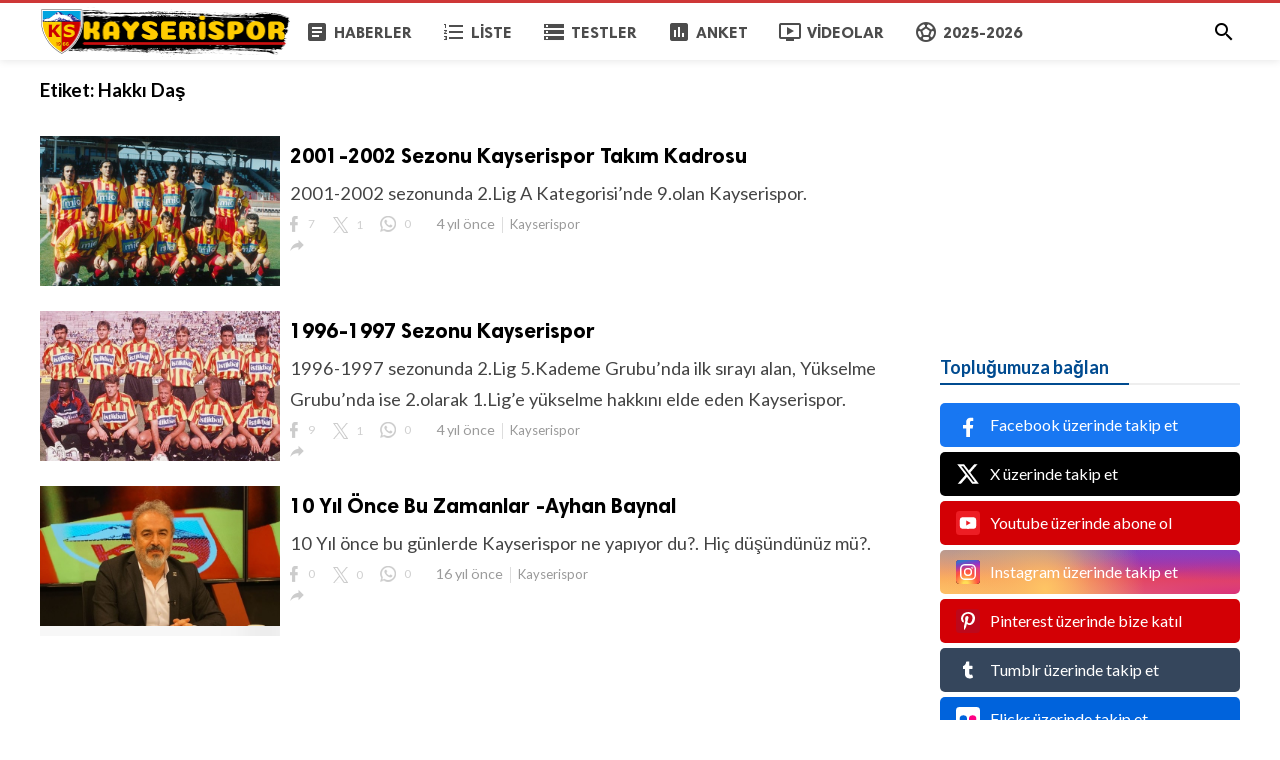

--- FILE ---
content_type: text/html; charset=UTF-8
request_url: https://www.kayserispor.org/tag/hakki-das
body_size: 3941
content:
<!doctype html>
<html lang="tr">
<head>
    <title>Hakkı Daş | KAYSERİSPOR.ORG</title>
<meta http-equiv="Content-Type" content="text/html; charset=utf-8" />
<meta name="viewport" content="width=device-width, minimum-scale=1.0, maximum-scale=1.0, user-scalable=no" />
<meta name="description" content="Hakkı Daş" />
<meta name="keywords" content="Kayserispor, Erciyesspor, Ayhan Baynal, forum, Kayseri, Futbol, Süper Lig" />
<meta property="fb:app_id" content="882734638495130" />
<meta property="og:type" content="website" />
<meta property="og:site_name" content="KAYSERİSPOR.ORG" />
<meta property="og:title" content="Hakkı Daş | KAYSERİSPOR.ORG" />
<meta property="og:description" content="Hakkı Daş" />
<meta property="og:url" content="https://www.kayserispor.org" />
<meta property="og:locale" content="tr_TR">
<meta property="og:image" content="https://www.kayserispor.org/upload/logo.png" />
<meta name="twitter:card" content="summary_large_image" />
<meta name="twitter:site" content="KAYSERİSPOR.ORG" />
<meta name="twitter:title" content="Hakkı Daş | KAYSERİSPOR.ORG" />
<meta name="twitter:url" content="https://www.kayserispor.org" />
<meta name="twitter:description" content="Hakkı Daş" />
<meta name="twitter:image" content="https://www.kayserispor.org/upload/logo.png" />
<link rel="shortcut icon" href="https://www.kayserispor.org/upload/favicon.png" />

    <link
    href="https://fonts.googleapis.com/css?family=Lato:400,500,500italic,600,700&amp;subset=latin,latin-ext"
    rel='stylesheet' type='text/css' />
<link href="https://fonts.googleapis.com/icon?family=Material+Icons" rel="stylesheet" />
<link type="text/css" rel="stylesheet" href="https://www.kayserispor.org/assets/css/plugins.css?v=4.9.9" />
<link type="text/css" rel="stylesheet" href="https://www.kayserispor.org/assets/css/application.css?v=4.9.9" />

    <style>
body {font-family: 'Lato', Helvetica, Arial, sans-serif;}
    .header__appbar {  border-top: 3px solid #ce3737!important;}
    .header__appbar--left__menu__list__item > a:hover{color: #fcbd00!important;}
    .header__appbar--left__menu__list__item > a:hover > i{color: #fcbd00!important;}
    .button.button-create i {color: #fcbd00!important;}
    .button.button-create:hover {background: #ce3737!important;color: !important;}
.header__appbar--left__logo,
.header__appbar--left__logo a,
.header__appbar--left__logo img{
 width: 250px;
 max-width: 250px;
}
.footer-bottom .footer-site-logo{
 width: 250px;
 max-width: 250px;
}
</style>

    
    </head>
<body class="">
<header class="header">
    <div class="header__searchbar">
        <div class="header__searchbar__container">
            <form action="https://www.kayserispor.org/search" method="get">
                <input class="header__searchbar__container__input" id="search" type="search" required="" name="q"
                    placeholder="Ara:" autocomplete="off">
                <label class="header__searchbar__container__close material-button material-button--icon ripple"
                    for="search"><i class="material-icons">&#xE5CD;</i></label>
            </form>
        </div>
    </div>
    <div class="header__appbar">
        <div class="container">
            <div class="header__appbar--left">
                <div class="header__appbar--left__nav visible-mobile">
                    <i class="material-icons">menu</i>
                </div>
                <div class="header__appbar--left__logo">
                    <a href="https://www.kayserispor.org">
     <img class="site-logo" src="https://www.kayserispor.org/upload/logo.png" alt="KAYSERİSPOR.ORG">
</a>
                </div>
                <div class="header__appbar--left__menu hide-mobile">
                    <ul class="level_root header__appbar--left__menu__list">
    <li data-id="1" class="menu_item header__appbar--left__menu__list__item ">
                <a href="https://www.kayserispor.org/haberler" class="menu-link  ripple"
                target="_self">
        <span class="menu-icon "><i class="material-icons"><span class="material-icons"> article </span></i></span>
    <span class="menu-title ">Haberler</span>
    </a>
    </li>
    <li data-id="3" class="menu_item header__appbar--left__menu__list__item ">
                <a href="https://www.kayserispor.org/liste" class="menu-link  ripple"
                target="_self">
        <span class="menu-icon "><i class="material-icons"><span class="material-icons"> format_list_numbered </span></i></span>
    <span class="menu-title ">Liste</span>
    </a>
    </li>
    <li data-id="5" class="menu_item header__appbar--left__menu__list__item ">
                <a href="https://www.kayserispor.org/quizzes" class="menu-link  ripple"
                target="_self">
        <span class="menu-icon "><i class="material-icons"><span class="material-icons"> storage </span></i></span>
    <span class="menu-title ">Testler</span>
    </a>
    </li>
    <li data-id="7" class="menu_item header__appbar--left__menu__list__item ">
                <a href="https://www.kayserispor.org/anketler" class="menu-link  ripple"
                target="_self">
        <span class="menu-icon "><i class="material-icons"><span class="material-icons"> poll </span></i></span>
    <span class="menu-title ">Anket</span>
    </a>
    </li>
    <li data-id="9" class="menu_item header__appbar--left__menu__list__item ">
                <a href="https://www.kayserispor.org/videolar" class="menu-link  ripple"
                target="_self">
        <span class="menu-icon "><i class="material-icons"><span class="material-icons"> ondemand_video </span></i></span>
    <span class="menu-title ">Videolar</span>
    </a>
    </li>
    <li data-id="25" class="menu_item header__appbar--left__menu__list__item ">
                <a href="https://www.kayserispor.org/kayserispor" class="menu-link  ripple"
                target="_self">
        <span class="menu-icon "><i class="material-icons"><span class="material-icons"> sports_soccer </span></i></span>
    <span class="menu-title ">2025-2026</span>
    </a>
    </li>
    </ul>

                </div>
            </div>
            <div class="header__appbar--right">
               <div class="header__appbar--right__search">
    <div class="header__appbar--right__search__button material-button material-button--icon ripple">
        <i class="material-icons">&#xE8B6;</i>
    </div>
</div>
                <div class="header__appbar--right__notice">
                                    </div>
                            </div>
        </div>
    </div>
</header>
<div class="drawer">
    <div class="drawer__header clearfix">
        <div class="drawer__header__logo">
            <a href="https://www.kayserispor.org">
     <img class="site-logo" src="https://www.kayserispor.org/upload/logo.png" alt="KAYSERİSPOR.ORG">
</a>
        </div>
        <span class="drawer__header__close"><i class="material-icons">&#xE408;</i></span>
    </div>

    <ul class="drawer__menu clearfix">
        <li class="drawer__menu__item drawer__menu__item--active">
            <a class="drawer__menu__item__link" href="https://www.kayserispor.org">
                <span class="drawer__menu__item__icon"><i class="material-icons">&#xE88A;</i></span>
                <span class="drawer__menu__item__title">Anasayfa</span>
            </a>
        </li>

        <li data-id="2" class="menu_item drawer__menu__item clearfix ">
                <a href="https://www.kayserispor.org/haberler" class="menu-link drawer__menu__item__link ripple"
                target="_self">
        <span class="menu-icon drawer__menu__item__icon"><i class="material-icons"><span class="material-icons"> article </span></i></span>
    <span class="menu-title drawer__menu__item__title">Haberler</span>
    </a>
    </li>
    <li data-id="4" class="menu_item drawer__menu__item clearfix ">
                <a href="https://www.kayserispor.org/liste" class="menu-link drawer__menu__item__link ripple"
                target="_self">
        <span class="menu-icon drawer__menu__item__icon"><i class="material-icons"><span class="material-icons"> format_list_numbered </span></i></span>
    <span class="menu-title drawer__menu__item__title">Liste</span>
    </a>
    </li>
    <li data-id="6" class="menu_item drawer__menu__item clearfix ">
                <a href="https://www.kayserispor.org/quizzes" class="menu-link drawer__menu__item__link ripple"
                target="_self">
        <span class="menu-icon drawer__menu__item__icon"><i class="material-icons"><span class="material-icons"> storage </span></i></span>
    <span class="menu-title drawer__menu__item__title">Testler</span>
    </a>
    </li>
    <li data-id="8" class="menu_item drawer__menu__item clearfix ">
                <a href="https://www.kayserispor.org/anketler" class="menu-link drawer__menu__item__link ripple"
                target="_self">
        <span class="menu-icon drawer__menu__item__icon"><i class="material-icons"><span class="material-icons"> poll </span></i></span>
    <span class="menu-title drawer__menu__item__title">Anketler</span>
    </a>
    </li>
    <li data-id="10" class="menu_item drawer__menu__item clearfix ">
                <a href="https://www.kayserispor.org/videolar" class="menu-link drawer__menu__item__link ripple"
                target="_self">
        <span class="menu-icon drawer__menu__item__icon"><i class="material-icons"><span class="material-icons"> ondemand_video </span></i></span>
    <span class="menu-title drawer__menu__item__title">Videolar</span>
    </a>
    </li>
    <li data-id="21" class="menu_item drawer__menu__item clearfix ">
                <a href="https://www.kayserispor.org/kayserispor" class="menu-link drawer__menu__item__link ripple"
                target="_self">
        <span class="menu-icon drawer__menu__item__icon"><i class="material-icons"><span class="material-icons"> sports_soccer </span></i></span>
    <span class="menu-title drawer__menu__item__title">2023-2024</span>
    </a>
    </li>


        <li class=" drawer__menu__item--border">
           <div class="reaction-emojis">
                <a href="https://www.kayserispor.org/reactions/Begendim" title="Beğendim">
        <img alt="Beğendim" src="https://www.kayserispor.org/upload/media/6619b88c8d969-bdim.png" width="42" height="42">
    </a>
        <a href="https://www.kayserispor.org/reactions/Begenmedim" title="Beğenmedim">
        <img alt="Beğenmedim" src="https://www.kayserispor.org/upload/media/6619b8b7efe42-2.png" width="42" height="42">
    </a>
        </div>
        </li>
    </ul>

    <div class="footer-left">
        <div class="footer-menu clearfix">
            <ul class="level_root ">
    <li data-id="19" class="menu_item footer-menu__item ">
                <a href="http://kayserispor.org/haberler" class="menu-link  ripple"
                target="_self">
        <span class="menu-icon "><i class="material-icons"><span class="material-icons"> article </span></i></span>
    <span class="menu-title ">Haberler</span>
    </a>
    </li>
    <li data-id="27" class="menu_item footer-menu__item ">
                <a href="https://www.kayserispor.org/kayserispor" class="menu-link  ripple"
                target="_self">
        <span class="menu-icon "><i class="material-icons"><span class="material-icons"> sports_soccer </span></i></span>
    <span class="menu-title ">2023-2024</span>
    </a>
    </li>
    </ul>
        </div>
        <div class="footer-copyright clearfix">
            Copyright © 2026 KAYSERİSPOR.ORG. Tüm Hakları Saklıdır.
        </div>
    </div>
</div>

<div class="buzz-container">
    <div class="global-container container">
        <div class="content">
            <div class="content-title"><h3>Etiket: <span> Hakkı Daş</span></h3></div>
            <div class="content-body clearfix">
                <div class="content-body__detail">
                                            <div class="content-timeline__list">
                                                            <div class="content-timeline__item is-active large">
    <div class="content-timeline--right">
        <div class="content-timeline__link clearfix">
            <div class="content-timeline__media">
                <figure class="content-timeline__media__image">
                    <a href="https://www.kayserispor.org/nostalji-foto-galeri/kayserispor-2001-2002-sezonu-kadrosu" title="2001-2002 Sezonu Kayserispor Takım Kadrosu">
                        <img src="https://www.kayserispor.org/assets/images/preloader.gif"
                            data-src="https://www.kayserispor.org/upload/media/posts/2021-03/07/kayserispor-2001-2002-sezonu-kadrosu_1615117303-s.jpg" class="lazyload"
                            alt="2001-2002 Sezonu Kayserispor Takım Kadrosu" width="262" height="147">
                    </a>
                </figure>
            </div>
            <div class="content-timeline__detail">
                <div class="content-timeline__detail__container">
                    <a href="https://www.kayserispor.org/nostalji-foto-galeri/kayserispor-2001-2002-sezonu-kadrosu" title="2001-2002 Sezonu Kayserispor Takım Kadrosu">
                        <h3 class="content-timeline__detail__title">2001-2002 Sezonu Kayserispor Takım Kadrosu</h3>
                    </a>
                    <div class="content-timeline__detail--top">
                        <p class="content-timeline__detail__desc">2001-2002 sezonunda 2.Lig A Kategorisi’nde 9.olan Kayserispor.</p>
                    </div>
                    <div class="content-timeline__detail--bottom">
                        <div class="content-timeline__detail__date share_counts">
                            <span class="facebook">
                                <div class="buzz-icon buzz-facebook"></div>
                                7
                            </span>
                            <span class="twitter">
                                <div class="buzz-icon buzz-twitter"></div>
                                1
                            </span>
                            <span class="whatsapp">
                                <div class="buzz-icon buzz-whatsapp"></div>
                                0
                            </span>
                        </div>

                        <div class="content-timeline__detail__date">
                            4 yıl önce
                        </div>

                                                    <a class="content-timeline__detail__author hide-phone"
                                href="https://www.kayserispor.org/profile/kayserispor" title="Kayserispor">
                                Kayserispor</a>
                        
                        <div class="content-timeline__detail__social-media">
                            <span class="has-dropdown" data-target="share-dropdown--5656"
                                data-align="left-bottom"><i class="material-icons"></i></span>
                            <div class="share-dropdown share-dropdown--5656  dropdown-container">
                                <ul>
                                    <li class="dropdown-container__item ripple buzz-share-button has-ripple"
                                        data-share-type="facebook" data-type="news" data-id="5656"
                                        data-post-url="https://www.kayserispor.org/post-share" data-title="2001-2002 Sezonu Kayserispor Takım Kadrosu"
                                        data-sef="https://www.kayserispor.org/nostalji-foto-galeri/kayserispor-2001-2002-sezonu-kadrosu">
                                        <span class="share-dropdown__icon share-dropdown__icon--facebook"></span>
                                        <span class="share-dropdown__title">Facebook</span>
                                    </li>
                                    <li class="dropdown-container__item ripple buzz-share-button has-ripple"
                                        data-share-type="twitter" data-type="news" data-id="5656"
                                        data-post-url="https://www.kayserispor.org/post-share" data-title="2001-2002 Sezonu Kayserispor Takım Kadrosu"
                                        data-sef="https://www.kayserispor.org/nostalji-foto-galeri/kayserispor-2001-2002-sezonu-kadrosu">
                                        <span class="share-dropdown__icon share-dropdown__icon--twitter"></span>
                                        <span class="share-dropdown__title">Twitter</span>
                                    </li>
                                    <li class="dropdown-container__item ripple buzz-share-button has-ripple"
                                        data-share-type="whatsapp" data-type="news" data-id="5656"
                                        data-post-url="https://www.kayserispor.org/post-share" data-title="2001-2002 Sezonu Kayserispor Takım Kadrosu"
                                        data-sef="https://www.kayserispor.org/nostalji-foto-galeri/kayserispor-2001-2002-sezonu-kadrosu">
                                        <span class="share-dropdown__icon share-dropdown__icon--whatsapp"></span>
                                        <span class="share-dropdown__title">Whatsapp</span>
                                    </li>
                                    <li class="dropdown-container__item ripple buzz-share-button has-ripple"
                                        data-share-type="mail" data-type="news" data-id="5656"
                                        data-post-url="https://www.kayserispor.org/post-share" data-title="2001-2002 Sezonu Kayserispor Takım Kadrosu"
                                        data-sef="https://www.kayserispor.org/nostalji-foto-galeri/kayserispor-2001-2002-sezonu-kadrosu">
                                        <span class="share-dropdown__icon share-dropdown__icon--mail"></span>
                                        <span class="share-dropdown__title">Email</span>
                                    </li>
                                </ul>
                            </div>
                        </div>
                    </div>
                </div>
            </div>
        </div>
    </div>
</div>
                                                            <div class="content-timeline__item is-active large">
    <div class="content-timeline--right">
        <div class="content-timeline__link clearfix">
            <div class="content-timeline__media">
                <figure class="content-timeline__media__image">
                    <a href="https://www.kayserispor.org/nostalji-foto-galeri/1996-1997-sezonu-kayserispor" title="1996-1997 Sezonu Kayserispor">
                        <img src="https://www.kayserispor.org/assets/images/preloader.gif"
                            data-src="https://www.kayserispor.org/upload/media/posts/2021-04/15/1996-1997-sezonu-kayserispor_1618440379-s.jpg" class="lazyload"
                            alt="1996-1997 Sezonu Kayserispor" width="262" height="147">
                    </a>
                </figure>
            </div>
            <div class="content-timeline__detail">
                <div class="content-timeline__detail__container">
                    <a href="https://www.kayserispor.org/nostalji-foto-galeri/1996-1997-sezonu-kayserispor" title="1996-1997 Sezonu Kayserispor">
                        <h3 class="content-timeline__detail__title">1996-1997 Sezonu Kayserispor</h3>
                    </a>
                    <div class="content-timeline__detail--top">
                        <p class="content-timeline__detail__desc">1996-1997 sezonunda 2.Lig 5.Kademe Grubu’nda ilk sırayı alan, Yükselme Grubu’nda ise 2.olarak 1.Lig’e yükselme hakkını elde eden Kayserispor.</p>
                    </div>
                    <div class="content-timeline__detail--bottom">
                        <div class="content-timeline__detail__date share_counts">
                            <span class="facebook">
                                <div class="buzz-icon buzz-facebook"></div>
                                9
                            </span>
                            <span class="twitter">
                                <div class="buzz-icon buzz-twitter"></div>
                                1
                            </span>
                            <span class="whatsapp">
                                <div class="buzz-icon buzz-whatsapp"></div>
                                0
                            </span>
                        </div>

                        <div class="content-timeline__detail__date">
                            4 yıl önce
                        </div>

                                                    <a class="content-timeline__detail__author hide-phone"
                                href="https://www.kayserispor.org/profile/kayserispor" title="Kayserispor">
                                Kayserispor</a>
                        
                        <div class="content-timeline__detail__social-media">
                            <span class="has-dropdown" data-target="share-dropdown--6058"
                                data-align="left-bottom"><i class="material-icons"></i></span>
                            <div class="share-dropdown share-dropdown--6058  dropdown-container">
                                <ul>
                                    <li class="dropdown-container__item ripple buzz-share-button has-ripple"
                                        data-share-type="facebook" data-type="news" data-id="6058"
                                        data-post-url="https://www.kayserispor.org/post-share" data-title="1996-1997 Sezonu Kayserispor"
                                        data-sef="https://www.kayserispor.org/nostalji-foto-galeri/1996-1997-sezonu-kayserispor">
                                        <span class="share-dropdown__icon share-dropdown__icon--facebook"></span>
                                        <span class="share-dropdown__title">Facebook</span>
                                    </li>
                                    <li class="dropdown-container__item ripple buzz-share-button has-ripple"
                                        data-share-type="twitter" data-type="news" data-id="6058"
                                        data-post-url="https://www.kayserispor.org/post-share" data-title="1996-1997 Sezonu Kayserispor"
                                        data-sef="https://www.kayserispor.org/nostalji-foto-galeri/1996-1997-sezonu-kayserispor">
                                        <span class="share-dropdown__icon share-dropdown__icon--twitter"></span>
                                        <span class="share-dropdown__title">Twitter</span>
                                    </li>
                                    <li class="dropdown-container__item ripple buzz-share-button has-ripple"
                                        data-share-type="whatsapp" data-type="news" data-id="6058"
                                        data-post-url="https://www.kayserispor.org/post-share" data-title="1996-1997 Sezonu Kayserispor"
                                        data-sef="https://www.kayserispor.org/nostalji-foto-galeri/1996-1997-sezonu-kayserispor">
                                        <span class="share-dropdown__icon share-dropdown__icon--whatsapp"></span>
                                        <span class="share-dropdown__title">Whatsapp</span>
                                    </li>
                                    <li class="dropdown-container__item ripple buzz-share-button has-ripple"
                                        data-share-type="mail" data-type="news" data-id="6058"
                                        data-post-url="https://www.kayserispor.org/post-share" data-title="1996-1997 Sezonu Kayserispor"
                                        data-sef="https://www.kayserispor.org/nostalji-foto-galeri/1996-1997-sezonu-kayserispor">
                                        <span class="share-dropdown__icon share-dropdown__icon--mail"></span>
                                        <span class="share-dropdown__title">Email</span>
                                    </li>
                                </ul>
                            </div>
                        </div>
                    </div>
                </div>
            </div>
        </div>
    </div>
</div>
                                                            <div class="content-timeline__item is-active large">
    <div class="content-timeline--right">
        <div class="content-timeline__link clearfix">
            <div class="content-timeline__media">
                <figure class="content-timeline__media__image">
                    <a href="https://www.kayserispor.org/koseyazilari/10-yil-once-bu-zamanlar-ayhan-baynal" title="10 Yıl Önce Bu Zamanlar -Ayhan Baynal">
                        <img src="https://www.kayserispor.org/assets/images/preloader.gif"
                            data-src="https://www.kayserispor.org/upload/media/posts/2021-03/14/10-yil-once-bu-zamanlar-ayhan-baynal_1615751846-s.jpg" class="lazyload"
                            alt="10 Yıl Önce Bu Zamanlar -Ayhan Baynal" width="262" height="147">
                    </a>
                </figure>
            </div>
            <div class="content-timeline__detail">
                <div class="content-timeline__detail__container">
                    <a href="https://www.kayserispor.org/koseyazilari/10-yil-once-bu-zamanlar-ayhan-baynal" title="10 Yıl Önce Bu Zamanlar -Ayhan Baynal">
                        <h3 class="content-timeline__detail__title">10 Yıl Önce Bu Zamanlar -Ayhan Baynal</h3>
                    </a>
                    <div class="content-timeline__detail--top">
                        <p class="content-timeline__detail__desc">10 Yıl önce bu günlerde Kayserispor ne yapıyor du?.
Hiç düşündünüz mü?.</p>
                    </div>
                    <div class="content-timeline__detail--bottom">
                        <div class="content-timeline__detail__date share_counts">
                            <span class="facebook">
                                <div class="buzz-icon buzz-facebook"></div>
                                0
                            </span>
                            <span class="twitter">
                                <div class="buzz-icon buzz-twitter"></div>
                                0
                            </span>
                            <span class="whatsapp">
                                <div class="buzz-icon buzz-whatsapp"></div>
                                0
                            </span>
                        </div>

                        <div class="content-timeline__detail__date">
                            16 yıl önce
                        </div>

                                                    <a class="content-timeline__detail__author hide-phone"
                                href="https://www.kayserispor.org/profile/kayserispor" title="Kayserispor">
                                Kayserispor</a>
                        
                        <div class="content-timeline__detail__social-media">
                            <span class="has-dropdown" data-target="share-dropdown--587"
                                data-align="left-bottom"><i class="material-icons"></i></span>
                            <div class="share-dropdown share-dropdown--587  dropdown-container">
                                <ul>
                                    <li class="dropdown-container__item ripple buzz-share-button has-ripple"
                                        data-share-type="facebook" data-type="news" data-id="587"
                                        data-post-url="https://www.kayserispor.org/post-share" data-title="10 Yıl Önce Bu Zamanlar -Ayhan Baynal"
                                        data-sef="https://www.kayserispor.org/koseyazilari/10-yil-once-bu-zamanlar-ayhan-baynal">
                                        <span class="share-dropdown__icon share-dropdown__icon--facebook"></span>
                                        <span class="share-dropdown__title">Facebook</span>
                                    </li>
                                    <li class="dropdown-container__item ripple buzz-share-button has-ripple"
                                        data-share-type="twitter" data-type="news" data-id="587"
                                        data-post-url="https://www.kayserispor.org/post-share" data-title="10 Yıl Önce Bu Zamanlar -Ayhan Baynal"
                                        data-sef="https://www.kayserispor.org/koseyazilari/10-yil-once-bu-zamanlar-ayhan-baynal">
                                        <span class="share-dropdown__icon share-dropdown__icon--twitter"></span>
                                        <span class="share-dropdown__title">Twitter</span>
                                    </li>
                                    <li class="dropdown-container__item ripple buzz-share-button has-ripple"
                                        data-share-type="whatsapp" data-type="news" data-id="587"
                                        data-post-url="https://www.kayserispor.org/post-share" data-title="10 Yıl Önce Bu Zamanlar -Ayhan Baynal"
                                        data-sef="https://www.kayserispor.org/koseyazilari/10-yil-once-bu-zamanlar-ayhan-baynal">
                                        <span class="share-dropdown__icon share-dropdown__icon--whatsapp"></span>
                                        <span class="share-dropdown__title">Whatsapp</span>
                                    </li>
                                    <li class="dropdown-container__item ripple buzz-share-button has-ripple"
                                        data-share-type="mail" data-type="news" data-id="587"
                                        data-post-url="https://www.kayserispor.org/post-share" data-title="10 Yıl Önce Bu Zamanlar -Ayhan Baynal"
                                        data-sef="https://www.kayserispor.org/koseyazilari/10-yil-once-bu-zamanlar-ayhan-baynal">
                                        <span class="share-dropdown__icon share-dropdown__icon--mail"></span>
                                        <span class="share-dropdown__title">Email</span>
                                    </li>
                                </ul>
                            </div>
                        </div>
                    </div>
                </div>
            </div>
        </div>
    </div>
</div>
                                                    </div>
                        <div class="center-elements">
                            
                        </div>
                                    </div>
            </div>
        </div>
        <div class="sidebar info-sidebar hide-mobile">
            <div class="clearfix"> </div>
    <div class="ads clearfix" >
                   <div class="show-web visible-mobile">
                <script async src="https://pagead2.googlesyndication.com/pagead/js/adsbygoogle.js?client=ca-pub-1505176955089853"
     crossorigin="anonymous"></script>

<script async src="//pagead2.googlesyndication.com/pagead/js/adsbygoogle.js"></script>
<ins class="adsbygoogle"
     style="display:inline-block;width:300px;height:250px"
     data-ad-client="ca-pub-1505176955089853"
     data-ad-slot="7405927473" ></ins>
<script>
(adsbygoogle = window.adsbygoogle || []).push({});
</script>
           </div>
            </div>
    <div class="clearfix"> </div>

            <div class="sidebar-block clearfix">
        <div class="colheader sea">
            <h3 class="header-title">Topluğumuza bağlan</h3>
        </div>
        <div class="social_links">
                            <a href="https://www.facebook.com/kayserisporsayfasi" class="social-facebook" target="_blank" rel="nofollow">
                                        <img width="24px" height="24px" src="https://www.kayserispor.org/assets/images/social_icons/facebook.svg" alt="Facebook üzerinde takip et" />
                    <span>Facebook üzerinde takip et</span>
                </a>
                            <a href="http://www.twitter.com/kayserispor" class="social-twitter" target="_blank" rel="nofollow">
                                        <img width="24px" height="24px" src="https://www.kayserispor.org/assets/images/social_icons/x.svg" alt="X üzerinde takip et" />
                    <span>X üzerinde takip et</span>
                </a>
                            <a href="http://www.youtube.com/kayserisporvideo" class="social-youtube" target="_blank" rel="nofollow">
                                        <img width="24px" height="24px" src="https://www.kayserispor.org/assets/images/social_icons/youtube.svg" alt="Youtube üzerinde abone ol" />
                    <span>Youtube üzerinde abone ol</span>
                </a>
                            <a href="" class="social-instagram" target="_blank" rel="nofollow">
                                        <img width="24px" height="24px" src="https://www.kayserispor.org/assets/images/social_icons/instagram.svg" alt="Instagram üzerinde takip et" />
                    <span>Instagram üzerinde takip et</span>
                </a>
                            <a href="https://tr.pinterest.com/kayserispor" class="social-pinterest" target="_blank" rel="nofollow">
                                        <img width="24px" height="24px" src="https://www.kayserispor.org/assets/images/social_icons/pinterest.svg" alt="Pinterest üzerinde bize katıl" />
                    <span>Pinterest üzerinde bize katıl</span>
                </a>
                            <a href="https://kayserispor.tumblr.com/" class="social-tumblr" target="_blank" rel="nofollow">
                                        <img width="24px" height="24px" src="https://www.kayserispor.org/assets/images/social_icons/tumblr.svg" alt="Tumblr üzerinde takip et" />
                    <span>Tumblr üzerinde takip et</span>
                </a>
                            <a href="https://www.flickr.com/photos/kayserispor/" class="social-flickr" target="_blank" rel="nofollow">
                                        <img width="24px" height="24px" src="https://www.kayserispor.org/assets/images/social_icons/flickr.svg" alt="Flickr üzerinde takip et" />
                    <span>Flickr üzerinde takip et</span>
                </a>
                            <a href="https://www.linkedin.com/in/kayserispor/" class="social-linkedin" target="_blank" rel="nofollow">
                                        <img width="24px" height="24px" src="https://www.kayserispor.org/assets/images/social_icons/linkedin.svg" alt="Linkedin üzerinde takip et" />
                    <span>Linkedin üzerinde takip et</span>
                </a>
                            <a href="https://t.me/kayserispororg" class="social-telegram" target="_blank" rel="nofollow">
                                        <img width="24px" height="24px" src="https://www.kayserispor.org/assets/images/social_icons/telegram.svg" alt="Telegram üzerinde takip et" />
                    <span>Telegram üzerinde takip et</span>
                </a>
                            <a href="https://www.tiktok.com/@kayserispor.org" class="social-tiktok" target="_blank" rel="nofollow">
                                        <img width="24px" height="24px" src="https://www.kayserispor.org/assets/images/social_icons/tiktok.svg" alt="Tiktok üzerinde takip et" />
                    <span>Tiktok üzerinde takip et</span>
                </a>
                            <a href="https://www.whatsapp.com/channel/0029VaaMTuk8F2pNMfrrDx3z" class="social-whatsapp" target="_blank" rel="nofollow">
                                        <img width="24px" height="24px" src="https://www.kayserispor.org/assets/images/social_icons/whatsapp.svg" alt="Whatsapp üzerinde takip et" />
                    <span>Whatsapp üzerinde takip et</span>
                </a>
                            <a href="https://ok.ru/group/60194557329489" class="social-ok" target="_blank" rel="nofollow">
                                        <img width="24px" height="24px" src="https://www.kayserispor.org/assets/images/social_icons/ok.svg" alt="OK üzerinde takip et" />
                    <span>OK üzerinde takip et</span>
                </a>
                            <a href="https://vk.com/kayserisporfk" class="social-vk" target="_blank" rel="nofollow">
                                        <img width="24px" height="24px" src="https://www.kayserispor.org/assets/images/social_icons/vk.svg" alt="VK üzerinde takip et" />
                    <span>VK üzerinde takip et</span>
                </a>
                            <a href="http://kayserispor.org/sitemap.xml" class="social-rss" target="_blank" rel="nofollow">
                                        <img width="24px" height="24px" src="https://www.kayserispor.org/assets/images/social_icons/rss.svg" alt="RSS üzerinde takip et" />
                    <span>RSS üzerinde takip et</span>
                </a>
                    </div>
    </div>
        </div>
    </div>
</div>

<span class="back-to-top hide-mobile"><i class="material-icons">&#xE316;</i></span>
<div class="clear"></div>
<footer class="footer-bottom category-dropdown_sec sec_cat3 clearfix clearfix">
    <div class="container">
        <img class="footer-site-logo" src="https://www.kayserispor.org/upload/flogo.png" width="60px" alt="">
        <div class="footer-left">
            <div class="footer-menu clearfix">
    <ul class="level_root ">
    <li data-id="19" class="menu_item  ">
                <a href="http://kayserispor.org/haberler" class="menu-link footer-menu__item ripple"
                target="_self">
        <span class="menu-icon "><i class="material-icons"><span class="material-icons"> article </span></i></span>
    <span class="menu-title ">Haberler</span>
    </a>
    </li>
    <li data-id="27" class="menu_item  ">
                <a href="https://www.kayserispor.org/kayserispor" class="menu-link footer-menu__item ripple"
                target="_self">
        <span class="menu-icon "><i class="material-icons"><span class="material-icons"> sports_soccer </span></i></span>
    <span class="menu-title ">2023-2024</span>
    </a>
    </li>
    </ul>

</div>
            <div class="footer-copyright clearfix">
    Copyright © 2026 KAYSERİSPOR.ORG. Tüm Hakları Saklıdır.
</div>
        </div>

        <div class="language-links hor">
    <a class="button button-white" href="javascript:">
        <i class="material-icons">&#xE8E2;</i>
        <b>Türkçe</b>
    </a>
    <ul class="sub-nav ">
                <li>
            <a href="https://www.kayserispor.org" class="sub-item">Türkçe (tr)</a>
        </li>
                <li>
            <a href="https://www.kayserispor.org/en" class="sub-item">İngilizce (en)</a>
        </li>
            </ul>
</div>
    </div>
</footer>

<script>
    var buzzy_base_url ="https://www.kayserispor.org";
    var buzzy_language ="tr_TR";
    var buzzy_facebook_app ="882734638495130";
</script>
<script src="https://www.kayserispor.org/assets/js/manifest.js?v=4.9.9"></script>
<script src="https://www.kayserispor.org/assets/js/vendor.js?v=4.9.9"></script>
<script src="https://www.kayserispor.org/assets/js/app.min.js?v=4.9.9"></script>


<div id="auth-modal" class="modal auth-modal"></div>

<div id="fb-root"></div>

<div class="hide">
    <input name="_requesttoken" id="requesttoken" type="hidden" value="SmdDUACAehhdjRPEVdPJrrVagn28bWsrlpPCLC3w" />
</div>


</body>
</html>




--- FILE ---
content_type: text/html; charset=utf-8
request_url: https://www.google.com/recaptcha/api2/aframe
body_size: 268
content:
<!DOCTYPE HTML><html><head><meta http-equiv="content-type" content="text/html; charset=UTF-8"></head><body><script nonce="6Nke3heLmzwZKIECI05HKg">/** Anti-fraud and anti-abuse applications only. See google.com/recaptcha */ try{var clients={'sodar':'https://pagead2.googlesyndication.com/pagead/sodar?'};window.addEventListener("message",function(a){try{if(a.source===window.parent){var b=JSON.parse(a.data);var c=clients[b['id']];if(c){var d=document.createElement('img');d.src=c+b['params']+'&rc='+(localStorage.getItem("rc::a")?sessionStorage.getItem("rc::b"):"");window.document.body.appendChild(d);sessionStorage.setItem("rc::e",parseInt(sessionStorage.getItem("rc::e")||0)+1);localStorage.setItem("rc::h",'1770134066461');}}}catch(b){}});window.parent.postMessage("_grecaptcha_ready", "*");}catch(b){}</script></body></html>

--- FILE ---
content_type: image/svg+xml
request_url: https://www.kayserispor.org/assets/images/social_icons/youtube.svg
body_size: -47
content:
<svg xmlns="http://www.w3.org/2000/svg"
aria-label="YouTube" role="img"
viewBox="0 0 512 512"
fill="#ed1d24"><rect
width="512" height="512"
rx="15%"/><path d="m427 169c-4-15-17-27-32-31-34-9-239-10-278 0-15 4-28 16-32 31-9 38-10 135 0 174 4 15 17 27 32 31 36 10 241 10 278 0 15-4 28-16 32-31 9-36 9-137 0-174" fill="#fff"/><path d="m220 203v106l93-53"/></svg>